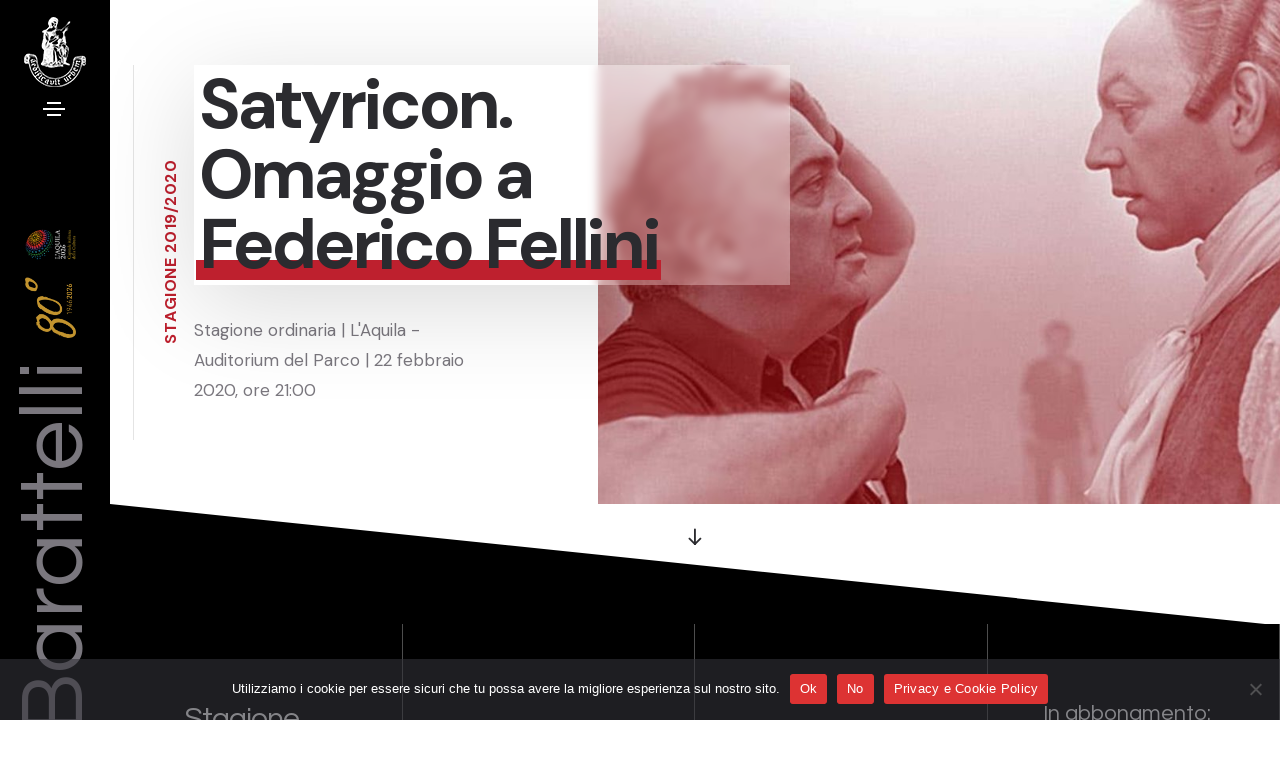

--- FILE ---
content_type: text/html; charset=UTF-8
request_url: https://barattelli.it/eventi/satyricon/
body_size: 10758
content:
<!doctype html>
<html class="no-js" lang="it-IT">
    <head>
        <script async src="https://www.googletagmanager.com/gtag/js?id=G-C4LCVR679T"></script>
        <script>
        window.dataLayer = window.dataLayer || [];
        function gtag(){dataLayer.push(arguments);}
        gtag('js', new Date());

        gtag('config', 'G-C4LCVR679T');
        </script>
        <title>Satyricon. Omaggio a Federico Fellini - Barattelli Concerti</title>
        <meta charset="utf-8">
        <meta http-equiv="X-UA-Compatible" content="IE=edge" />
        <meta name="author" content="Publipress">
        <meta name="viewport" content="width=device-width,initial-scale=1.0" />
        <meta name="description" content="">
        <link rel="preconnect" href="https://fonts.googleapis.com" crossorigin>
        <link rel="stylesheet" href="https://barattelli.it/wp-content/themes/barattelliconcerti25/css/vendors.min.css"/>
        <link rel="stylesheet" href="https://barattelli.it/wp-content/themes/barattelliconcerti25/css/icon.min.css"/>
        <link rel="stylesheet" href="https://barattelli.it/wp-content/themes/barattelliconcerti25/css/style.css"/>
        <link rel="stylesheet" href="https://barattelli.it/wp-content/themes/barattelliconcerti25/css/responsive.css"/>
        <link rel="stylesheet" href="https://barattelli.it/wp-content/themes/barattelliconcerti25/css/custom.css"/>
        <meta name='robots' content='index, follow, max-image-preview:large, max-snippet:-1, max-video-preview:-1' />
	<style>img:is([sizes="auto" i], [sizes^="auto," i]) { contain-intrinsic-size: 3000px 1500px }</style>
	
	<!-- This site is optimized with the Yoast SEO plugin v26.1.1 - https://yoast.com/wordpress/plugins/seo/ -->
	<link rel="canonical" href="https://barattelli.it/eventi/satyricon/" />
	<meta property="og:locale" content="it_IT" />
	<meta property="og:type" content="article" />
	<meta property="og:title" content="Satyricon. Omaggio a Federico Fellini - Barattelli Concerti" />
	<meta property="og:description" content="Condividi&#8230; Facebook Whatsapp Twitter Linkedin Pinterest" />
	<meta property="og:url" content="https://barattelli.it/eventi/satyricon/" />
	<meta property="og:site_name" content="Barattelli Concerti" />
	<meta property="article:modified_time" content="2020-02-20T19:16:57+00:00" />
	<meta name="twitter:card" content="summary_large_image" />
	<script type="application/ld+json" class="yoast-schema-graph">{"@context":"https://schema.org","@graph":[{"@type":"WebPage","@id":"https://barattelli.it/eventi/satyricon/","url":"https://barattelli.it/eventi/satyricon/","name":"Satyricon. Omaggio a Federico Fellini - Barattelli Concerti","isPartOf":{"@id":"https://barattelli.it/#website"},"datePublished":"2020-01-31T16:07:05+00:00","dateModified":"2020-02-20T19:16:57+00:00","breadcrumb":{"@id":"https://barattelli.it/eventi/satyricon/#breadcrumb"},"inLanguage":"it-IT","potentialAction":[{"@type":"ReadAction","target":["https://barattelli.it/eventi/satyricon/"]}]},{"@type":"BreadcrumbList","@id":"https://barattelli.it/eventi/satyricon/#breadcrumb","itemListElement":[{"@type":"ListItem","position":1,"name":"Home","item":"https://barattelli.it/"},{"@type":"ListItem","position":2,"name":"Eventi","item":"https://barattelli.it/eventi/"},{"@type":"ListItem","position":3,"name":"Satyricon. Omaggio a Federico Fellini"}]},{"@type":"WebSite","@id":"https://barattelli.it/#website","url":"https://barattelli.it/","name":"Barattelli Concerti","description":"Società Aquilana dei Concerti","potentialAction":[{"@type":"SearchAction","target":{"@type":"EntryPoint","urlTemplate":"https://barattelli.it/?s={search_term_string}"},"query-input":{"@type":"PropertyValueSpecification","valueRequired":true,"valueName":"search_term_string"}}],"inLanguage":"it-IT"}]}</script>
	<!-- / Yoast SEO plugin. -->


<script type="text/javascript">
/* <![CDATA[ */
window._wpemojiSettings = {"baseUrl":"https:\/\/s.w.org\/images\/core\/emoji\/16.0.1\/72x72\/","ext":".png","svgUrl":"https:\/\/s.w.org\/images\/core\/emoji\/16.0.1\/svg\/","svgExt":".svg","source":{"concatemoji":"https:\/\/barattelli.it\/wp-includes\/js\/wp-emoji-release.min.js?ver=6.8.3"}};
/*! This file is auto-generated */
!function(s,n){var o,i,e;function c(e){try{var t={supportTests:e,timestamp:(new Date).valueOf()};sessionStorage.setItem(o,JSON.stringify(t))}catch(e){}}function p(e,t,n){e.clearRect(0,0,e.canvas.width,e.canvas.height),e.fillText(t,0,0);var t=new Uint32Array(e.getImageData(0,0,e.canvas.width,e.canvas.height).data),a=(e.clearRect(0,0,e.canvas.width,e.canvas.height),e.fillText(n,0,0),new Uint32Array(e.getImageData(0,0,e.canvas.width,e.canvas.height).data));return t.every(function(e,t){return e===a[t]})}function u(e,t){e.clearRect(0,0,e.canvas.width,e.canvas.height),e.fillText(t,0,0);for(var n=e.getImageData(16,16,1,1),a=0;a<n.data.length;a++)if(0!==n.data[a])return!1;return!0}function f(e,t,n,a){switch(t){case"flag":return n(e,"\ud83c\udff3\ufe0f\u200d\u26a7\ufe0f","\ud83c\udff3\ufe0f\u200b\u26a7\ufe0f")?!1:!n(e,"\ud83c\udde8\ud83c\uddf6","\ud83c\udde8\u200b\ud83c\uddf6")&&!n(e,"\ud83c\udff4\udb40\udc67\udb40\udc62\udb40\udc65\udb40\udc6e\udb40\udc67\udb40\udc7f","\ud83c\udff4\u200b\udb40\udc67\u200b\udb40\udc62\u200b\udb40\udc65\u200b\udb40\udc6e\u200b\udb40\udc67\u200b\udb40\udc7f");case"emoji":return!a(e,"\ud83e\udedf")}return!1}function g(e,t,n,a){var r="undefined"!=typeof WorkerGlobalScope&&self instanceof WorkerGlobalScope?new OffscreenCanvas(300,150):s.createElement("canvas"),o=r.getContext("2d",{willReadFrequently:!0}),i=(o.textBaseline="top",o.font="600 32px Arial",{});return e.forEach(function(e){i[e]=t(o,e,n,a)}),i}function t(e){var t=s.createElement("script");t.src=e,t.defer=!0,s.head.appendChild(t)}"undefined"!=typeof Promise&&(o="wpEmojiSettingsSupports",i=["flag","emoji"],n.supports={everything:!0,everythingExceptFlag:!0},e=new Promise(function(e){s.addEventListener("DOMContentLoaded",e,{once:!0})}),new Promise(function(t){var n=function(){try{var e=JSON.parse(sessionStorage.getItem(o));if("object"==typeof e&&"number"==typeof e.timestamp&&(new Date).valueOf()<e.timestamp+604800&&"object"==typeof e.supportTests)return e.supportTests}catch(e){}return null}();if(!n){if("undefined"!=typeof Worker&&"undefined"!=typeof OffscreenCanvas&&"undefined"!=typeof URL&&URL.createObjectURL&&"undefined"!=typeof Blob)try{var e="postMessage("+g.toString()+"("+[JSON.stringify(i),f.toString(),p.toString(),u.toString()].join(",")+"));",a=new Blob([e],{type:"text/javascript"}),r=new Worker(URL.createObjectURL(a),{name:"wpTestEmojiSupports"});return void(r.onmessage=function(e){c(n=e.data),r.terminate(),t(n)})}catch(e){}c(n=g(i,f,p,u))}t(n)}).then(function(e){for(var t in e)n.supports[t]=e[t],n.supports.everything=n.supports.everything&&n.supports[t],"flag"!==t&&(n.supports.everythingExceptFlag=n.supports.everythingExceptFlag&&n.supports[t]);n.supports.everythingExceptFlag=n.supports.everythingExceptFlag&&!n.supports.flag,n.DOMReady=!1,n.readyCallback=function(){n.DOMReady=!0}}).then(function(){return e}).then(function(){var e;n.supports.everything||(n.readyCallback(),(e=n.source||{}).concatemoji?t(e.concatemoji):e.wpemoji&&e.twemoji&&(t(e.twemoji),t(e.wpemoji)))}))}((window,document),window._wpemojiSettings);
/* ]]> */
</script>
		
	<style id='wp-emoji-styles-inline-css' type='text/css'>

	img.wp-smiley, img.emoji {
		display: inline !important;
		border: none !important;
		box-shadow: none !important;
		height: 1em !important;
		width: 1em !important;
		margin: 0 0.07em !important;
		vertical-align: -0.1em !important;
		background: none !important;
		padding: 0 !important;
	}
</style>
<link rel='stylesheet' id='wp-block-library-css' href='https://barattelli.it/wp-includes/css/dist/block-library/style.min.css?ver=6.8.3' type='text/css' media='all' />
<style id='classic-theme-styles-inline-css' type='text/css'>
/*! This file is auto-generated */
.wp-block-button__link{color:#fff;background-color:#32373c;border-radius:9999px;box-shadow:none;text-decoration:none;padding:calc(.667em + 2px) calc(1.333em + 2px);font-size:1.125em}.wp-block-file__button{background:#32373c;color:#fff;text-decoration:none}
</style>
<style id='global-styles-inline-css' type='text/css'>
:root{--wp--preset--aspect-ratio--square: 1;--wp--preset--aspect-ratio--4-3: 4/3;--wp--preset--aspect-ratio--3-4: 3/4;--wp--preset--aspect-ratio--3-2: 3/2;--wp--preset--aspect-ratio--2-3: 2/3;--wp--preset--aspect-ratio--16-9: 16/9;--wp--preset--aspect-ratio--9-16: 9/16;--wp--preset--color--black: #000000;--wp--preset--color--cyan-bluish-gray: #abb8c3;--wp--preset--color--white: #ffffff;--wp--preset--color--pale-pink: #f78da7;--wp--preset--color--vivid-red: #cf2e2e;--wp--preset--color--luminous-vivid-orange: #ff6900;--wp--preset--color--luminous-vivid-amber: #fcb900;--wp--preset--color--light-green-cyan: #7bdcb5;--wp--preset--color--vivid-green-cyan: #00d084;--wp--preset--color--pale-cyan-blue: #8ed1fc;--wp--preset--color--vivid-cyan-blue: #0693e3;--wp--preset--color--vivid-purple: #9b51e0;--wp--preset--gradient--vivid-cyan-blue-to-vivid-purple: linear-gradient(135deg,rgba(6,147,227,1) 0%,rgb(155,81,224) 100%);--wp--preset--gradient--light-green-cyan-to-vivid-green-cyan: linear-gradient(135deg,rgb(122,220,180) 0%,rgb(0,208,130) 100%);--wp--preset--gradient--luminous-vivid-amber-to-luminous-vivid-orange: linear-gradient(135deg,rgba(252,185,0,1) 0%,rgba(255,105,0,1) 100%);--wp--preset--gradient--luminous-vivid-orange-to-vivid-red: linear-gradient(135deg,rgba(255,105,0,1) 0%,rgb(207,46,46) 100%);--wp--preset--gradient--very-light-gray-to-cyan-bluish-gray: linear-gradient(135deg,rgb(238,238,238) 0%,rgb(169,184,195) 100%);--wp--preset--gradient--cool-to-warm-spectrum: linear-gradient(135deg,rgb(74,234,220) 0%,rgb(151,120,209) 20%,rgb(207,42,186) 40%,rgb(238,44,130) 60%,rgb(251,105,98) 80%,rgb(254,248,76) 100%);--wp--preset--gradient--blush-light-purple: linear-gradient(135deg,rgb(255,206,236) 0%,rgb(152,150,240) 100%);--wp--preset--gradient--blush-bordeaux: linear-gradient(135deg,rgb(254,205,165) 0%,rgb(254,45,45) 50%,rgb(107,0,62) 100%);--wp--preset--gradient--luminous-dusk: linear-gradient(135deg,rgb(255,203,112) 0%,rgb(199,81,192) 50%,rgb(65,88,208) 100%);--wp--preset--gradient--pale-ocean: linear-gradient(135deg,rgb(255,245,203) 0%,rgb(182,227,212) 50%,rgb(51,167,181) 100%);--wp--preset--gradient--electric-grass: linear-gradient(135deg,rgb(202,248,128) 0%,rgb(113,206,126) 100%);--wp--preset--gradient--midnight: linear-gradient(135deg,rgb(2,3,129) 0%,rgb(40,116,252) 100%);--wp--preset--font-size--small: 13px;--wp--preset--font-size--medium: 20px;--wp--preset--font-size--large: 36px;--wp--preset--font-size--x-large: 42px;--wp--preset--spacing--20: 0.44rem;--wp--preset--spacing--30: 0.67rem;--wp--preset--spacing--40: 1rem;--wp--preset--spacing--50: 1.5rem;--wp--preset--spacing--60: 2.25rem;--wp--preset--spacing--70: 3.38rem;--wp--preset--spacing--80: 5.06rem;--wp--preset--shadow--natural: 6px 6px 9px rgba(0, 0, 0, 0.2);--wp--preset--shadow--deep: 12px 12px 50px rgba(0, 0, 0, 0.4);--wp--preset--shadow--sharp: 6px 6px 0px rgba(0, 0, 0, 0.2);--wp--preset--shadow--outlined: 6px 6px 0px -3px rgba(255, 255, 255, 1), 6px 6px rgba(0, 0, 0, 1);--wp--preset--shadow--crisp: 6px 6px 0px rgba(0, 0, 0, 1);}:where(.is-layout-flex){gap: 0.5em;}:where(.is-layout-grid){gap: 0.5em;}body .is-layout-flex{display: flex;}.is-layout-flex{flex-wrap: wrap;align-items: center;}.is-layout-flex > :is(*, div){margin: 0;}body .is-layout-grid{display: grid;}.is-layout-grid > :is(*, div){margin: 0;}:where(.wp-block-columns.is-layout-flex){gap: 2em;}:where(.wp-block-columns.is-layout-grid){gap: 2em;}:where(.wp-block-post-template.is-layout-flex){gap: 1.25em;}:where(.wp-block-post-template.is-layout-grid){gap: 1.25em;}.has-black-color{color: var(--wp--preset--color--black) !important;}.has-cyan-bluish-gray-color{color: var(--wp--preset--color--cyan-bluish-gray) !important;}.has-white-color{color: var(--wp--preset--color--white) !important;}.has-pale-pink-color{color: var(--wp--preset--color--pale-pink) !important;}.has-vivid-red-color{color: var(--wp--preset--color--vivid-red) !important;}.has-luminous-vivid-orange-color{color: var(--wp--preset--color--luminous-vivid-orange) !important;}.has-luminous-vivid-amber-color{color: var(--wp--preset--color--luminous-vivid-amber) !important;}.has-light-green-cyan-color{color: var(--wp--preset--color--light-green-cyan) !important;}.has-vivid-green-cyan-color{color: var(--wp--preset--color--vivid-green-cyan) !important;}.has-pale-cyan-blue-color{color: var(--wp--preset--color--pale-cyan-blue) !important;}.has-vivid-cyan-blue-color{color: var(--wp--preset--color--vivid-cyan-blue) !important;}.has-vivid-purple-color{color: var(--wp--preset--color--vivid-purple) !important;}.has-black-background-color{background-color: var(--wp--preset--color--black) !important;}.has-cyan-bluish-gray-background-color{background-color: var(--wp--preset--color--cyan-bluish-gray) !important;}.has-white-background-color{background-color: var(--wp--preset--color--white) !important;}.has-pale-pink-background-color{background-color: var(--wp--preset--color--pale-pink) !important;}.has-vivid-red-background-color{background-color: var(--wp--preset--color--vivid-red) !important;}.has-luminous-vivid-orange-background-color{background-color: var(--wp--preset--color--luminous-vivid-orange) !important;}.has-luminous-vivid-amber-background-color{background-color: var(--wp--preset--color--luminous-vivid-amber) !important;}.has-light-green-cyan-background-color{background-color: var(--wp--preset--color--light-green-cyan) !important;}.has-vivid-green-cyan-background-color{background-color: var(--wp--preset--color--vivid-green-cyan) !important;}.has-pale-cyan-blue-background-color{background-color: var(--wp--preset--color--pale-cyan-blue) !important;}.has-vivid-cyan-blue-background-color{background-color: var(--wp--preset--color--vivid-cyan-blue) !important;}.has-vivid-purple-background-color{background-color: var(--wp--preset--color--vivid-purple) !important;}.has-black-border-color{border-color: var(--wp--preset--color--black) !important;}.has-cyan-bluish-gray-border-color{border-color: var(--wp--preset--color--cyan-bluish-gray) !important;}.has-white-border-color{border-color: var(--wp--preset--color--white) !important;}.has-pale-pink-border-color{border-color: var(--wp--preset--color--pale-pink) !important;}.has-vivid-red-border-color{border-color: var(--wp--preset--color--vivid-red) !important;}.has-luminous-vivid-orange-border-color{border-color: var(--wp--preset--color--luminous-vivid-orange) !important;}.has-luminous-vivid-amber-border-color{border-color: var(--wp--preset--color--luminous-vivid-amber) !important;}.has-light-green-cyan-border-color{border-color: var(--wp--preset--color--light-green-cyan) !important;}.has-vivid-green-cyan-border-color{border-color: var(--wp--preset--color--vivid-green-cyan) !important;}.has-pale-cyan-blue-border-color{border-color: var(--wp--preset--color--pale-cyan-blue) !important;}.has-vivid-cyan-blue-border-color{border-color: var(--wp--preset--color--vivid-cyan-blue) !important;}.has-vivid-purple-border-color{border-color: var(--wp--preset--color--vivid-purple) !important;}.has-vivid-cyan-blue-to-vivid-purple-gradient-background{background: var(--wp--preset--gradient--vivid-cyan-blue-to-vivid-purple) !important;}.has-light-green-cyan-to-vivid-green-cyan-gradient-background{background: var(--wp--preset--gradient--light-green-cyan-to-vivid-green-cyan) !important;}.has-luminous-vivid-amber-to-luminous-vivid-orange-gradient-background{background: var(--wp--preset--gradient--luminous-vivid-amber-to-luminous-vivid-orange) !important;}.has-luminous-vivid-orange-to-vivid-red-gradient-background{background: var(--wp--preset--gradient--luminous-vivid-orange-to-vivid-red) !important;}.has-very-light-gray-to-cyan-bluish-gray-gradient-background{background: var(--wp--preset--gradient--very-light-gray-to-cyan-bluish-gray) !important;}.has-cool-to-warm-spectrum-gradient-background{background: var(--wp--preset--gradient--cool-to-warm-spectrum) !important;}.has-blush-light-purple-gradient-background{background: var(--wp--preset--gradient--blush-light-purple) !important;}.has-blush-bordeaux-gradient-background{background: var(--wp--preset--gradient--blush-bordeaux) !important;}.has-luminous-dusk-gradient-background{background: var(--wp--preset--gradient--luminous-dusk) !important;}.has-pale-ocean-gradient-background{background: var(--wp--preset--gradient--pale-ocean) !important;}.has-electric-grass-gradient-background{background: var(--wp--preset--gradient--electric-grass) !important;}.has-midnight-gradient-background{background: var(--wp--preset--gradient--midnight) !important;}.has-small-font-size{font-size: var(--wp--preset--font-size--small) !important;}.has-medium-font-size{font-size: var(--wp--preset--font-size--medium) !important;}.has-large-font-size{font-size: var(--wp--preset--font-size--large) !important;}.has-x-large-font-size{font-size: var(--wp--preset--font-size--x-large) !important;}
:where(.wp-block-post-template.is-layout-flex){gap: 1.25em;}:where(.wp-block-post-template.is-layout-grid){gap: 1.25em;}
:where(.wp-block-columns.is-layout-flex){gap: 2em;}:where(.wp-block-columns.is-layout-grid){gap: 2em;}
:root :where(.wp-block-pullquote){font-size: 1.5em;line-height: 1.6;}
</style>
<link rel='stylesheet' id='cookie-notice-front-css' href='https://barattelli.it/wp-content/plugins/cookie-notice/css/front.min.css?ver=2.5.7' type='text/css' media='all' />
<link rel='stylesheet' id='simple-share-buttons-adder-ssba-css' href='https://barattelli.it/wp-content/plugins/simple-share-buttons-adder/css/ssba.css?ver=1760536919' type='text/css' media='all' />
<style id='simple-share-buttons-adder-ssba-inline-css' type='text/css'>
.ssba img
								{border:  0;
									box-shadow: none !important;
									display: inline !important;
									vertical-align: middle;
									box-sizing: unset;
								}

								.ssba-classic-2 .ssbp-text {
									display: none!important;
								}
					.ssbp-list li a {height: 32px!important; width: 32px!important; 
					}
					.ssbp-list li a:hover {
					}

					.ssbp-list li a svg, .ssbp-list li a.ssbp-douban span:not(.color-icon) svg, .ssbp-list li a svg path, .ssbp-list li a.ssbp-surfingbird span:not(.color-icon) svg polygon {line-height: 32px!important;; font-size: 18px;}
					.ssbp-list li a:hover svg, .ssbp-list li a:hover span:not(.color-icon) svg, .ssbp-list li a.ssbp-douban:hover span:not(.color-icon) svg path, .ssbp-list li a.ssbp-surfingbird:hover svg polygon {}
					.ssbp-list li {
					margin-left: 12px!important;
					}

					.ssba-share-text {
					font-size: 14px;  font-weight: normal; font-family: inherit;
						}

			   #ssba-bar-2 .ssbp-bar-list {
					max-width: 48px !important;;
			   }
			   #ssba-bar-2 .ssbp-bar-list li a {height: 48px !important; width: 48px !important; 
				}
				#ssba-bar-2 .ssbp-bar-list li a:hover {
				}

				#ssba-bar-2 .ssbp-bar-list li a svg,
				 #ssba-bar-2 .ssbp-bar-list li a svg path, .ssbp-bar-list li a.ssbp-surfingbird span:not(.color-icon) svg polygon {line-height: 48px !important;; font-size: 18px;}
				#ssba-bar-2 .ssbp-bar-list li a:hover svg,
				 #ssba-bar-2 .ssbp-bar-list li a:hover svg path, .ssbp-bar-list li a.ssbp-surfingbird span:not(.color-icon) svg polygon {}
				#ssba-bar-2 .ssbp-bar-list li {
				margin: 0px 0!important;
				}@media only screen and ( max-width: 750px ) {
				#ssba-bar-2 {
				display: block;
				}
			}
</style>
<link rel='stylesheet' id='wp-paginate-css' href='https://barattelli.it/wp-content/plugins/wp-paginate/css/wp-paginate.css?ver=2.2.4' type='text/css' media='screen' />
<script type="text/javascript" id="cookie-notice-front-js-before">
/* <![CDATA[ */
var cnArgs = {"ajaxUrl":"https:\/\/barattelli.it\/wp-admin\/admin-ajax.php","nonce":"724c6d09a4","hideEffect":"fade","position":"bottom","onScroll":false,"onScrollOffset":100,"onClick":false,"cookieName":"cookie_notice_accepted","cookieTime":2592000,"cookieTimeRejected":2592000,"globalCookie":false,"redirection":false,"cache":false,"revokeCookies":false,"revokeCookiesOpt":"automatic"};
/* ]]> */
</script>
<script type="text/javascript" src="https://barattelli.it/wp-content/plugins/cookie-notice/js/front.min.js?ver=2.5.7" id="cookie-notice-front-js"></script>
<script type="text/javascript" src="https://barattelli.it/wp-includes/js/jquery/jquery.min.js?ver=3.7.1" id="jquery-core-js"></script>
<script type="text/javascript" src="https://barattelli.it/wp-includes/js/jquery/jquery-migrate.min.js?ver=3.4.1" id="jquery-migrate-js"></script>
<link rel="https://api.w.org/" href="https://barattelli.it/wp-json/" /><link rel="EditURI" type="application/rsd+xml" title="RSD" href="https://barattelli.it/xmlrpc.php?rsd" />
<meta name="generator" content="WordPress 6.8.3" />
<link rel='shortlink' href='https://barattelli.it/?p=7010' />
<link rel="alternate" title="oEmbed (JSON)" type="application/json+oembed" href="https://barattelli.it/wp-json/oembed/1.0/embed?url=https%3A%2F%2Fbarattelli.it%2Feventi%2Fsatyricon%2F" />
<link rel="alternate" title="oEmbed (XML)" type="text/xml+oembed" href="https://barattelli.it/wp-json/oembed/1.0/embed?url=https%3A%2F%2Fbarattelli.it%2Feventi%2Fsatyricon%2F&#038;format=xml" />
<link rel="icon" href="https://barattelli.it/wp-content/uploads/2025/10/favicon-60x60.jpg" sizes="32x32" />
<link rel="icon" href="https://barattelli.it/wp-content/uploads/2025/10/favicon-250x250.jpg" sizes="192x192" />
<link rel="apple-touch-icon" href="https://barattelli.it/wp-content/uploads/2025/10/favicon-250x250.jpg" />
<meta name="msapplication-TileImage" content="https://barattelli.it/wp-content/uploads/2025/10/favicon-500x500.jpg" />
    </head>
    <body class="left-modern-menu left-menu-onepage">
        <header class="left-modern-header" id="navbar-menu">
            <div class="left-modern-sidebar header-dark bg-black">   
                <a class="navbar-brand section-link" href="https://barattelli.it">  
                    <img src="https://barattelli.it/wp-content/themes/barattelliconcerti25/images/barattelli/logo.png" alt="" class="mobile-logo">
                </a>
                <div class="toggle-icon">
                    <span class="navbar-toggler" data-bs-toggle="collapse" data-bs-target="#navbar-menu">
                        <span class="navbar-toggler-line"></span>
                        <span class="navbar-toggler-line"></span>
                        <span class="navbar-toggler-line"></span>
                        <span class="navbar-toggler-line"></span>
                    </span>
                </div>
                <div class="vertical-title">
                    <div class="title fs-90 fw-500 ls-1px md-fs-45 md-ms-10px md-ls-minus-1px alt-font">Barattelli <img src="https://barattelli.it/wp-content/themes/barattelliconcerti25/images/barattelli/logo_sidebar_80_gold_aq2026.png"></div>
                </div> 
            </div>
            <nav class="modern-sidebar-nav header-dark bg-black"> 
    <div class="h-100"> 
        <div class="modern-side-menu" data-scroll-options='{ "theme": "light" }'>
            <ul class="menu-item-list fw-500 text-uppercase alt-font">
                <li class="menu-item">
                    <a href="https://barattelli.it" class="nav-link">Home</a> 
                </li>
                <li class="menu-item  mi-calendar">
                    <a href="https://barattelli.it/calendario/" class="nav-link">Calendario</a> 
                </li>
                <li class="menu-item  mi-calendar">
                    <a href="https://barattelli.it/laquila-capitale-italiana-della-cultura-2026/" class="nav-link">L'Aquila Capitale Italiana della Cultura 2026</a> 
                </li>
                <li class="menu-item">
                    <a href="javascript:void(0);" class="nav-link">L'Ente</a> 
                    <span class="menu-toggle" role="button" data-bs-toggle="collapse" data-bs-target="#sub-menu-0" aria-expanded="false"></span>
                    <ul class="sub-menu collapse" id="sub-menu-0"> 
                        <li><a href="https://barattelli.it/la-storia/">La storia</a></li>
                        <li><a href="https://barattelli.it/circolo-giovani-amici-della-musica/">"Giovani Amici della Musica"</a></li>
                        <li><a href="https://barattelli.it/organigramma-dellente/">Organigramma</a></li>
                        <li><a href="https://barattelli.it/area-trasparenza/">Area trasparenza</a></li>
                    </ul>
                </li>  
                <li class="menu-item">
                    <a href="https://barattelli.it/palazzo-di-paola/" class="nav-link">Palazzo Di Paola</a> 
                </li>  
                <li class="menu-item">
                    <a href="https://barattelli.it/luoghi/" class="nav-link">Luoghi</a> 
                </li>
                <li class="menu-item">
                    <a href="#" class="nav-link">Progetti speciali</a> 
                    <span class="menu-toggle" role="button" data-bs-toggle="collapse" data-bs-target="#sub-menu-2" aria-expanded="false"></span>
                    <ul class="sub-menu collapse" id="sub-menu-2"> 
                        <li><a href="https://barattelli.it/progetto-sperimentazione-cultura-giovani/">Sperimentazione Cultura Giovani</a></li>
                        <li><a href="https://barattelli.it/progetto-speciale-ministero-della-cultura-sulla-devozione-2022/">Ministero della Cultura "Sulla Devozione" 2022</a></li>
                        <li><a href="https://barattelli.it/viaggi/">Viaggi musicali</a></li>
                    </ul>
                </li>  
                <li class="menu-item">
                    <a href="https://barattelli.it/stampa/" class="nav-link">Stampa</a> 
                    <span class="menu-toggle" role="button" data-bs-toggle="collapse" data-bs-target="#sub-menu-3" aria-expanded="false"></span>
                    <ul class="sub-menu collapse" id="sub-menu-3"> 
                        <li><a href="https://barattelli.it/comunicati_stampa/">Comunicati</a></li>
                        <li><a href="https://barattelli.it/news/">News</a></li>
                        <li><a href="https://barattelli.it/artisti/">Artisti</a></li>
                    </ul>
                </li>
                <li class="menu-item">
                    <a href="http://archiviobarattelli.it" class="nav-link">Archivio Storico</a> 
                </li> 
                <li class="menu-item">
                    <a href="https://barattelli.it/contatti/" class="nav-link">Contatti</a> 
                </li>
            </ul>
        </div>
    </div> 
</nav>         </header>

<section id="single_slider" class="p-0 position-relative">
    <div class="container-fluid p-0 h-100 position-relative">
        <div class="row h-100 g-0">
            <div class="col-xl-5 col-lg-6 d-flex justify-content-center flex-column ps-10 xxl-ps-5 xl-ps-2 md-ps-0 position-relative order-2 order-lg-1">
                <div class="vertical-title-center align-items-center w-75px justify-content-center position-absolute h-auto d-none d-md-flex">
                    <div class="title fs-16 text-red fw-700 text-uppercase ls-05px text-uppercase" data-fancy-text='{ "opacity": [0, 1], "translateY": [50, 0], "filter": ["blur(20px)", "blur(0px)"], "string": ["Stagione 2019/2020"], "duration": 400, "delay": 0, "speed": 50, "easing": "easeOutQuad" }'></div>
                </div>
                <div class="border-start border-color-extra-medium-gray ps-60px ms-100px lg-ps-30px lg-ms-70px position-relative z-index-9 sm-ps-30px sm-pe-30px sm-ms-0 border-0" data-anime='{ "el": "childs", "translateY": [30, 0], "opacity": [0,1], "duration": 600, "delay":0, "staggervalue": 300, "easing": "easeOutQuad" }'>
                    <h1 class="transbox text-dark-gray fw-600 outside-box-right-10 xl-outside-box-right-15 ls-minus-4px sm-ls-minus-2px md-me-0 p-5px" data-shadow-animation="true" data-animation-delay="500"><span class="text-highlight">Satyricon. Omaggio a Federico Fellini<span class="bg-red h-20px bottom-10px separator-animation"></span></span></h1>
                    <p class="w-75 mb-35px lg-w-90 sm-w-100">Stagione ordinaria |  L'Aquila - Auditorium del Parco | 22 febbraio 2020, ore 21:00</p>
                </div>
            </div>
            <div class="col-xl-7 col-lg-6 position-relative swiper-number-pagination-progress md-h-500px order-1 order-lg-2 md-mb-50px"> 
                <div class="swiper h-100 banner-slider" data-slider-options='{ "slidesPerView": 1, "loop": true, "pagination": { "el": ".swiper-number-line-pagination", "clickable": true }, "navigation": { "nextEl": ".slider-one-slide-next-1", "prevEl": ".slider-one-slide-prev-1" }, "autoplay": { "delay": 4000, "stopOnLastSlide": true, "disableOnInteraction": false },"keyboard": { "enabled": true, "onlyInViewport": true }, "effect": "fade" }' data-swiper-number-pagination-progress="false">
                    <div class="swiper-wrapper">
                        
                        <div class="swiper-slide">
                            <div class="position-absolute left-0px top-0px w-100 h-100 cover-background background-position-center-center" style="background-image:url('https://barattelli.it/wp-content/uploads/2019/09/23-feb-he_satyricon-1200x638.jpg');"></div>
                        </div>
                        
                    </div>
                </div>
            </div>
        </div>
    </div>
</section>

<section class="py-0 bg-white">
            <div class="container-fluid">
                <div class="row align-items-top position-relative">
                    <div class="down-section text-center">
                        <a href="#down-section" class="section-link">
                            <div class="d-flex justify-content-center align-items-center mx-auto rounded-circle h-55px w-55px fs-22 text-dark-gray bg-white">
                                <i class="feather icon-feather-arrow-down"></i>
                            </div>
                        </a>
                    </div>
                    <svg fill="#000000" xmlns="http://www.w3.org/2000/svg" width="100%" height="120" viewBox="0 0 1200 120" preserveAspectRatio="none" class="bottom-0 pe-0" style="transform: scaleX(-1);">
                        <path d="M1200 120 1200 0 0 120z"></path>
                    </svg>
                </div>
            </div>
            
        </section>

        <section id="down-section" class="p-0 bg-black border-bottom border-color-transparent-white-very-light background-position-left-bottom background-no-repeat overflow-hidden" style="background-image: url('https://barattelli.it/wp-content/themes/barattelliconcerti25/images/barattelli/gold_sketch.png')">
            <div class="container-fluid"> 
                <div class="row justify-content-center" data-anime='{ "el": "childs", "translateX": [50, 0], "opacity": [0,1], "duration": 1200, "delay": 0, "staggervalue": 150, "easing": "easeOutQuad" }'>
                    <!-- start features box item -->
                    <div class="col-xl-3 p-0">
                        <div class="ps-20 pe-20 pt-25 pb-25 xxl-ps-15 xxl-pe-15 lg-p-7 sm-p-40px overflow-hidden h-100 text-center text-xl-start  border-end border-color-transparent-white-very-light"> 
                                                            <h2 class="alt-font fw-500 text-white ls-minus-1px fs-30"><span class="w-20px h-4px d-inline-block bg-red me-10px"></span>Stagione ordinaria</h2>
                                                                                                <p class="text-white opacity-7 mb-35px lg-w-50 md-w-70 sm-w-100 mx-auto mx-xl-auto">A L&#8217;Aquila lo spettacolo multimediale Satyricon Omaggio a Federico Fellini nel Centenario della nascita</p>
                                    <a href="https://barattelli.it/comunicati_stampa/a-laquila-lo-spettacolo-multimediale-satyricon-omaggio-a-federico-fellini-nel-centenario-della-nascita/" title="A L&#8217;Aquila lo spettacolo multimediale Satyricon Omaggio a Federico Fellini nel Centenario della nascita" class="btn btn-large btn-dark-gray btn-hover-animation btn-round-edge btn-box-shadow align-self-center">
                                        <span> 
                                            <span class="btn-text">Comunicato stampa</span> 
                                            <span class="btn-icon"><i class="fa-solid fa-arrow-right"></i></span> 
                                        </span>
                                    </a>
                                                            </div>
                    </div>
                    <div class="col-xl-3 col-md-4 event-style-01 p-0">
                        <div class="bg-black hover-box will-change-inherit dark-hover feature-box ps-19 pe-19 pt-22 pb-27 md-p-8 md-pb-25 sm-pb-50px overflow-hidden h-100 text-center text-md-start  border-end border-color-transparent-white-very-light">
                            <div class="feature-box-content w-100 lg-mb-5 last-paragraph-no-margin">
                                <div class="text-white fs-22 alt-font fw-500 mb-20px">22 febbraio 2020</div>
                                <p class="text-white opacity-7">Ore 21:00</p>
                                <div class="divider-style-03 mb-20px divider-style-03-01 border-color-transparent-white-very-light"></div>
                                <span class="number fs-120 ls-minus-5px fw-500 text-outline text-outline-width-2px text-outline-color-red opacity-7 alt-font position-absolute bottom-minus-50px sm-bottom-minus-40px left-0px ps-20 sm-ps-0 sm-right-0px sm-left-0px"><i class="line-icon-Calendar-4 icon-extra-double-double-large"></i></span>
                            </div>
                            <div class="feature-box-overlay bg-red"></div>
                        </div>
                    </div>
                    <div class="col-xl-3 col-md-4 event-style-01 p-0">
                        <div class="bg-black hover-box will-change-inherit dark-hover feature-box ps-19 pe-19 pt-22 pb-27 md-p-8 md-pb-25 sm-pb-50px overflow-hidden h-100 text-center text-md-start  border-end border-color-transparent-white-very-light">
                            <div class="feature-box-content w-100 lg-mb-5 last-paragraph-no-margin">
                                <div class="text-white fs-22 alt-font fw-500 mb-20px"><a href="https://barattelli.it/luoghi/laquila-auditorium-del-parco/" class="text-gyellow text-decoration-line-bottom" title="L'Aquila - Auditorium del Parco">L'Aquila - Auditorium del Parco</a></div>
                                <div class="divider-style-03 mb-20px divider-style-03-01 border-color-transparent-white-very-light"></div>
                                <span class="number fs-120 ls-minus-5px fw-500 text-outline text-outline-width-2px text-outline-color-red opacity-7 alt-font position-absolute bottom-minus-50px sm-bottom-minus-40px left-0px ps-20 sm-ps-0 sm-right-0px sm-left-0px"><i class="line-icon-Map-Marker2 icon-extra-double-double-large"></i></span>
                            </div>
                            <div class="feature-box-overlay bg-red"></div>
                        </div>
                    </div>
                    <!-- end features box item -->
                    <!-- start features box item -->
                    <div class="col-xl-3 col-md-4 event-style-01 p-0">
                        <div class="bg-black hover-box will-change-inherit dark-hover feature-box ps-19 pe-19 pt-22 pb-27 md-p-8 md-pb-25 sm-pb-50px overflow-hidden h-100 text-center text-md-start  border-end border-color-transparent-white-very-light">
                            <div class="feature-box-content w-100 lg-mb-5 last-paragraph-no-margin">
                                <div class="text-white fs-22 alt-font fw-500 mb-20px">In abbonamento: NO</div>
                                <div class="divider-style-03 mb-20px divider-style-03-01 border-color-transparent-white-very-light"></div>
                                                                    <div class="text-white fs-22 alt-font fw-500 mb-20px">Biglietteria:</div>
                                    <p class="text-white opacity-7">
                                        intero<br>ridotto<br>                                    </p>
                                                                                                        <div class="text-white fs-22 alt-font fw-500 mb-20px">Prezzi biglietti:</div>
                                    <p class="text-white opacity-7">
                                        Intero: € 15<br>                                        Ridotto: € 10<br>                                                                            </p>
                                                                    <div class="divider-style-03 mb-20px divider-style-03-01 border-color-transparent-white-very-light"></div>
                                <span class="number fs-120 ls-minus-5px fw-500 text-outline text-outline-width-2px text-outline-color-red opacity-7 alt-font position-absolute bottom-minus-50px sm-bottom-minus-40px left-0px ps-20 sm-ps-0 sm-right-0px sm-left-0px"><i class="line-icon-Ticket icon-extra-double-double-large"></i></span>
                            </div>
                            <div class="feature-box-overlay bg-red"></div>
                        </div>
                    </div>
                    <!-- end features box item -->
                </div>
            </div>
        </section>
        
        
        <section class="bg-charcoal-blue">
            <div class="container">
                <div class="row">
                    <div class="col-lg-4 md-mb-35px text-center text-lg-start">
                                                    <h2 class="alt-font fw-500 text-white ls-minus-1px fs-30"><span class="w-20px h-4px d-inline-block bg-red me-10px"></span>Artisti</h2>
                                                            <a href="https://barattelli.it/artisti/campobasso-manzoni-quartet/" title="Campobasso &#038; Manzoni Quartet" class="btn btn-link-gradient btn-medium text-gradient-pink-orange d-lg-inline-block mb-10px me-10px">Campobasso &#038; Manzoni Quartet<span class="bg-gradient-pink-orange"></span></a>
                                                        <h2 class="alt-font fw-500 text-white ls-minus-1px fs-30"><span class="w-20px h-4px d-inline-block bg-red me-10px"></span></h2>
                        
                                                        <a href="https://barattelli.it/wp-content/uploads/2020/01/locandina-31x443-22_2-1.jpg" target="_blank" title="Locandina" class="btn btn-large btn-base-color btn-hover-animation-switch btn-round-edge btn-box-shadow align-self-center d-block mb-20px">
                                    <span> 
                                        <span class="btn-text">Locandina</span> 
                                        <span class="btn-icon"><i class="fa-solid fa-download"></i></span> 
                                        <span class="btn-icon"><i class="fa-solid fa-download"></i></span>
                                    </span>
                                </a>
                                
                                                
                                                    <ul class="image-gallery-style-03 gallery-wrapper grid grid-1col gutter-medium">
                                <li class="grid-sizer"></li>
                                                                    <li class="grid-item transition-inner-all">
                                        <div class="overflow-hidden">
                                            <div class="position-relative gallery-image">
                                                <img src="https://barattelli.it/wp-content/uploads/2017/09/Circolazione-1-600x640.jpg">
                                            </div>
                                        </div>
                                    </li>
                                                                        <li class="grid-item transition-inner-all">
                                        <div class="overflow-hidden">
                                            <div class="position-relative gallery-image">
                                                <img src="https://barattelli.it/wp-content/uploads/2017/09/Logogramma_Oriz_Cidim_72-600x281.jpg">
                                            </div>
                                        </div>
                                    </li>
                                                                        <li class="grid-item transition-inner-all">
                                        <div class="overflow-hidden">
                                            <div class="position-relative gallery-image">
                                                <img src="https://barattelli.it/wp-content/uploads/2020/02/Satyricon-Foto-Quartetto-600x338.jpg">
                                            </div>
                                        </div>
                                    </li>
                                                                </ul>
                                                    
                        
                    </div>
                    <div class="col-lg-1 divider-style-02 d-none d-lg-block ">
                        <div class="divider-dot d-flex align-items-center w-100 h-100"><span class="bg-base-color border border-color-extra-medium-gray rounded-circle"></span></div>
                    </div>
                    <div class="col-xl-6 col-lg-7 offset-xl-1 text-center text-lg-start">
                        <h2 class="alt-font fw-500 text-white ls-minus-1px fs-30"><span class="w-20px h-4px d-inline-block bg-red me-10px"></span>Programma</h2>
                        <div class="event_program"><p><strong>SATYRICON</strong></p>
<p><strong>Omaggio a Federico Fellini nel Centenario della Nascita</strong></p>
<p>&nbsp;</p>
<p>Musiche originali e arrangiamenti di Mauro Campobasso &amp; Mauro Manzoni</p>
<p>Concept video di Mauro Campobasso &amp; Mauro Manzoni</p>
<p>Montaggio video di Mauro Manzoni</p>
<p>&nbsp;</p>
<p><strong>CAMPOBASSO &amp; MANZONI QUARTET</strong></p>
<p><strong>Mauro Manzoni</strong> sassofono tenore, soprano, flauti, live electronics</p>
<p><strong>Mauro Campobasso</strong> chitarra elettrica e acustica, basso elettrico, live electronics</p>
<p><strong>Gaia Mattiuzz</strong>i voce, live electronics</p>
<p><strong>Walter Paoli</strong> batteria, live electronics</p>
<p>&nbsp;</p>
<p>Inserito nel progetto Circolazione Musicale in Italia del CIDIM</p>
</div>
                    </div>
                </div>
            </div>
        </section>
        
        <section class="bg-gradient-red  pt-4 pb-4 lg-pt-6 lg-pb-6 border-top border-4 border-color-gold">
    <div class="container"> 
        <div class="row justify-content-center position-relative z-index-9">
            <div class="col-auto text-center border-end border-bottom border-top border-start border-color-transparent-white-light xs-border-end-0 pt-2 pb-2 sm-pt-30px sm-pb-30px">
                <div class="client-box">
                    <a href="https://next-generation-eu.europa.eu/" target="_blank"><img src="https://barattelli.it/wp-content/themes/barattelliconcerti25/images/barattelli/loghi/logo_nextgen_eu.png" class="h-50px" alt="" /></a>
                </div>
            </div>
            <div class="col-auto text-center border-end border-bottom border-top border-start border-color-transparent-white-light xs-border-end-0 pt-2 pb-2 sm-pt-30px sm-pb-30px">
                <div class="client-box">
                    <a href="https://www.beniculturali.it/" target="_blank"><img src="https://barattelli.it/wp-content/themes/barattelliconcerti25/images/barattelli/loghi/mincul.png" class="h-50px" alt="" /></a>
                </div>
            </div>
            <div class="col-auto text-center border-end border-bottom border-top border-start border-color-transparent-white-light xs-border-end-0 pt-2 pb-2 sm-pt-30px sm-pb-30px">
                <div class="client-box">
                    <a href="https://www.regione.abruzzo.it/" target="_blank"><img src="https://barattelli.it/wp-content/themes/barattelliconcerti25/images/barattelli/loghi/regione_abruzzo.png" class="h-50px" alt="" /></a>
                </div>
            </div>
            <div class="col-auto text-center border-end border-bottom border-top border-start border-color-transparent-white-light xs-border-end-0 pt-2 pb-2 sm-pt-30px sm-pb-30px">
                <div class="client-box">
                    <a href="https://laquila2026.it/" target="_blank"><img src="https://barattelli.it/wp-content/themes/barattelliconcerti25/images/barattelli/loghi/comune_aq_2026.png" class="h-50px" alt="" /></a>
                </div>
            </div>
            <div class="col-auto text-center border-end border-bottom border-top border-start border-color-transparent-white-light xs-border-end-0 pt-2 pb-2 sm-pt-30px sm-pb-30px">
                <div class="client-box">
                    <a href="https://trasparenza.comune.laquila.it/contenuto15585_restart-cultura_746.html" target="_blank"><img src="https://barattelli.it/wp-content/themes/barattelliconcerti25/images/barattelli/loghi/restart.png" class="h-50px" alt="" /></a>
                </div>
            </div>
            <div class="col-auto text-center border-end border-bottom border-top border-start border-color-transparent-white-light xs-border-end-0 pt-2 pb-2 sm-pt-30px sm-pb-30px">
                <div class="client-box">
                    <a href="https://www.aiam-musica.it/" target="_blank"><img src="https://barattelli.it/wp-content/themes/barattelliconcerti25/images/barattelli/loghi/aiam.png" class="h-50px" alt="" /></a>
                </div>
            </div>
            <div class="col-auto text-center border-end border-bottom border-top border-start border-color-transparent-white-light xs-border-end-0 pt-2 pb-2 sm-pt-30px sm-pb-30px">
                <div class="client-box">
                    <a href="http://www.cidim.it/cidim/" target="_blank"><img src="https://barattelli.it/wp-content/themes/barattelliconcerti25/images/barattelli/loghi/logo_oriz_cidim.png" class="h-50px" alt="" /></a>
                </div>
            </div>
        </div>
    </div>
</section>
<footer class="pt-5 pb-5 sm-pt-40px sm-pb-45px footer-dark bg-dark-slate-blue background-position-right-bottom background-no-repeat border-top border-color-transparent-white-light" style="background-image: url('https://barattelli.it/wp-content/themes/barattelliconcerti25/images/barattelli/logo_80_red_bg_footer.png')"> 
            <div class="container">
                <div class="row justify-content-center">
                    <div class="col-12 col-lg-3 col-sm-6 last-paragraph-no-margin order-5 order-sm-4 order-lg-1 text-center text-sm-start">
                        <a href="https://barattelli.it" class="footer-logo mb-15px d-block d-lg-inline-block"><img src="https://barattelli.it/wp-content/themes/barattelliconcerti25/images/barattelli/logo_footer.png" data-at2x="https://barattelli.it/wp-content/themes/barattelliconcerti25/images/barattelli/logo_footer@2x.png" alt=""></a>
                        <span class="w-100 d-inline-block mb-15px alt-font text-light-medium-gray text-center lh-20 fs-15">&COPY;  2026 Ente Musicale Società Aquilana dei Concerti "Bonaventura Barattelli"<br>P.IVA/C.F.: 00082030669</span>
                    </div>
                    <div class="col-6 col-lg-2 col-sm-4 md-mb-50px sm-mb-30px order-1 order-lg-2">
                        <span class="alt-font d-block text-white mb-5px">Link rapidi</span>
                        <ul>
                            <li><a href="https://barattelli.it/calendario/">Calendario</a></li>
                            <li><a href="http://archiviobarattelli.it">Archivio storico</a></li>
                            <li><a href="https://barattelli.it/contatti/">Contatti</a></li>
                            <li><a href="https://barattelli.it/news/">News</a></li>
                            <li><a href="https://barattelli.it/comunicati_stampa/">Comunicati stampa</a></li>
                        </ul>
                    </div>
                    <div class="col-6 col-lg-2 col-sm-4 md-mb-50px sm-mb-30px order-2 order-lg-3">
                        <span class="alt-font d-block text-white mb-5px">I tuoi diritti</span>
                        <ul>
                            <li><a href="https://barattelli.it/privacy-e-cookie-policy/">Privacy e Cookie Policy</a></li>
                        </ul>
                    </div>
                    <div class="col-12 col-lg-5 col-sm-6 xs-mb-30px last-paragraph-no-margin order-4 order-sm-5 order-lg-5"> 
                        <span class="alt-font d-block text-white mb-5px">Connessi con noi</span>
                        <p class="w-80 lg-w-100 md-w-70 sm-w-100 mb-10px">Palazzo Di Paola. Corso Vittorio Emanuele II, 95 int. 5 –  67100 L'Aquila</p>
                        <div><i class="feather icon-feather-phone-call icon-very-small text-white me-10px"></i><a href="tel:+39086224262" class="text-white">+ 39 0862 24262</a></div>
                        <div><i class="feather icon-feather-mail icon-very-small text-white me-10px"></i><a href="mailto:barattelliconcerti@barattelli.it" class="text-white text-decoration-line-bottom">barattelliconcerti@barattelli.it</a></div>
                        <div class="elements-social social-icon-style-01 mt-15px mb-15px">
                            <ul class="icon-small">
                                <li><a class="facebook" href="https://www.facebook.com/SocietaAquilanaDeiConcerti" target="_blank"><i class="fa-brands fa-facebook-f"></i></a></li>        
                                <li><a class="instagram" href="http://www.instagram.com" target="_blank"><i class="fa-brands fa-instagram"></i></a></li>
                                <li><a class="twitter" href="https://x.com/aquilanaconcert" target="_blank"><i class="fa-brands fa-x-twitter"></i></a></li>
                                <li><a class="linkedin" href="https://www.linkedin.com/company/barattelliconcerti/" target="_blank"><i class="fa-brands fa-linkedin-in"></i></a></li>
                                <li><a class="youtube" href="https://www.youtube.com/@aquilanaconcerti" target="_blank"><i class="fa-brands fa-youtube-square"></i></a></li>
                            </ul>
                        </div>
                    </div>
                </div>
            </div> 
        </footer>
        <div class="scroll-progress d-none d-xxl-block">
            <a href="#" class="scroll-top" aria-label="scroll">
                <span class="scroll-text">Scroll</span><span class="scroll-line"><span class="scroll-point"></span></span>
            </a>
        </div>
        <script type="text/javascript" src="https://barattelli.it/wp-content/themes/barattelliconcerti25/js/jquery.js"></script>
        <script type="text/javascript" src="https://barattelli.it/wp-content/themes/barattelliconcerti25/js/vendors.min.js"></script>
        <script type="text/javascript" src="https://barattelli.it/wp-content/themes/barattelliconcerti25/js/main.js"></script>
        <script type="speculationrules">
{"prefetch":[{"source":"document","where":{"and":[{"href_matches":"\/*"},{"not":{"href_matches":["\/wp-*.php","\/wp-admin\/*","\/wp-content\/uploads\/*","\/wp-content\/*","\/wp-content\/plugins\/*","\/wp-content\/themes\/barattelliconcerti25\/*","\/*\\?(.+)"]}},{"not":{"selector_matches":"a[rel~=\"nofollow\"]"}},{"not":{"selector_matches":".no-prefetch, .no-prefetch a"}}]},"eagerness":"conservative"}]}
</script>
<script type="text/javascript" src="https://barattelli.it/wp-content/plugins/simple-share-buttons-adder/js/ssba.js?ver=1760536919" id="simple-share-buttons-adder-ssba-js"></script>
<script type="text/javascript" id="simple-share-buttons-adder-ssba-js-after">
/* <![CDATA[ */
Main.boot( [] );
/* ]]> */
</script>

		<!-- Cookie Notice plugin v2.5.7 by Hu-manity.co https://hu-manity.co/ -->
		<div id="cookie-notice" role="dialog" class="cookie-notice-hidden cookie-revoke-hidden cn-position-bottom" aria-label="Cookie Notice" style="background-color: rgba(50,50,58,0.6);"><div class="cookie-notice-container" style="color: #fff"><span id="cn-notice-text" class="cn-text-container">Utilizziamo i cookie per essere sicuri che tu possa avere la migliore esperienza sul nostro sito.</span><span id="cn-notice-buttons" class="cn-buttons-container"><button id="cn-accept-cookie" data-cookie-set="accept" class="cn-set-cookie cn-button" aria-label="Ok" style="background-color: #dd3333">Ok</button><button id="cn-refuse-cookie" data-cookie-set="refuse" class="cn-set-cookie cn-button" aria-label="No" style="background-color: #dd3333">No</button><button data-link-url="https://barattelli.it/privacy-e-cookie-policy/" data-link-target="_self" id="cn-more-info" class="cn-more-info cn-button" aria-label="Privacy e Cookie Policy" style="background-color: #dd3333">Privacy e Cookie Policy</button></span><span id="cn-close-notice" data-cookie-set="accept" class="cn-close-icon" title="No"></span></div>
			
		</div>
		<!-- / Cookie Notice plugin -->    </body>
</html>